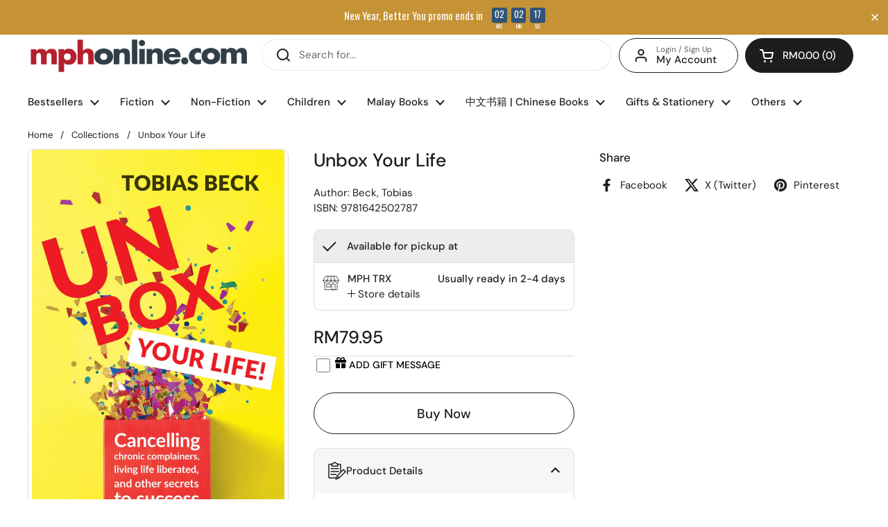

--- FILE ---
content_type: text/html; charset=utf-8
request_url: https://mphonline.com/variants/37583098806429/?section_id=helper-pickup-availability-extended
body_size: 469
content:
<div id="shopify-section-helper-pickup-availability-extended" class="shopify-section"><div id="PickupAvailabilityWidget"><div class="pickup-availability-widget__header"><svg width="20" height="15" viewBox="0 0 20 15" fill="none" xmlns="http://www.w3.org/2000/svg"><path d="M0 7.60645L1.41421 6.19223L8.48528 13.2633L7.07107 14.6775L0 7.60645Z" fill="black"/>  <path d="M18.2635 0.656697L19.6777 2.07091L7.07107 14.6775L5.65685 13.2633L18.2635 0.656697Z" fill="black"/></svg><strong>Available for pickup at</strong>
  </div><div role="tablist" class="pickup-availability-widget__locations"><div class="pickup-availability-widget__location">
              <div class="pickup-availability-widget__location-icon"><svg height="64" viewBox="0 0 64 64" width="64" xmlns="http://www.w3.org/2000/svg"><g style="fill:none;stroke:#202020;stroke-miterlimit:10;stroke-width:2;stroke-linejoin:round;stroke-linecap:round"><path d="m36 36h12v22h-12z"/><path d="m56 30v28h-48v-28"/><path d="m16 36h14v12h-14z"/><path d="m52.6 6h-41.2l-9.4 16.5a7.5 7.5 0 0 0 15 0 7.5 7.5 0 0 0 15 0 7.5 7.5 0 0 0 15 0 7.5 7.5 0 0 0 15 0zm-50.6 16h60m-30-16v16.5m-15 0 5-16.5m25 16.5-5-16.5"/></g></svg></div>
              <div class="pickup-availability-widget__location-address">
                <span><strong>MPH TRX</strong></span>
                <button class="pickup-availability-widget__location-view"
                  role="tab" aria-selected="false" aria-controls="pickup-availability-widget-tab-mph-trx"
                >
                  <svg width="11" height="11" viewBox="0 0 11 11" fill="none" xmlns="http://www.w3.org/2000/svg"><rect x="5" width="1" height="11" fill="black"/><path d="M11 5L11 6L-4.37114e-08 6L0 5L11 5Z" fill="black"/></svg>
                  <span class="text-animation--underline-thin">Store details</span>
                </button>
              </div>
              <div class="pickup-availability-widget__location-time">
                <span><strong>Usually ready in 2-4 days</strong></span>
              </div>
              <div class="pickup-availability-widget__location-details" 
                role="tabpanel"
                id="pickup-availability-widget-tab-mph-trx"
              ><address class="pickup-availability-widget__location-details__address text-size--small text-color--secondary">
                  <p>MPH Bookstores @ The Exchange TRX<br>L2.28-29.A, Level 2<br>55188 Kuala Lumpur KUL<br>Malaysia</p>
                </address><p class="pickup-availability-widget__location-details__phone text-size--small text-color--secondary">
                    <a href="tel:+60386047880">+60386047880</a><br>
                  </p></div>
            </div></div></div></div>

--- FILE ---
content_type: text/javascript; charset=utf-8
request_url: https://mphonline.com/products/unbox-your-life.js
body_size: -356
content:
{"id":5974121152669,"title":"Unbox Your Life","handle":"unbox-your-life","description":null,"published_at":"2021-01-13T12:29:33+08:00","created_at":"2021-01-13T12:29:37+08:00","vendor":"Mango Media","type":"Beck, Tobias","tags":["BOOK","Class Code_036","Class_SELF DEVELOPMENT","Department_GENERAL BOOKS","Dept_05","Format_Paperback","Subclass_Self Help","Suclass Code_0ZC","Vendor Code_M014"],"price":7995,"price_min":7995,"price_max":7995,"available":true,"price_varies":false,"compare_at_price":null,"compare_at_price_min":0,"compare_at_price_max":0,"compare_at_price_varies":false,"variants":[{"id":37583098806429,"title":"Default Title","option1":"Default Title","option2":null,"option3":null,"sku":"9781642502787","requires_shipping":true,"taxable":true,"featured_image":null,"available":true,"name":"Unbox Your Life","public_title":null,"options":["Default Title"],"price":7995,"weight":620,"compare_at_price":null,"inventory_management":"shopify","barcode":"9781642502787","requires_selling_plan":false,"selling_plan_allocations":[]}],"images":["\/\/cdn.shopify.com\/s\/files\/1\/0511\/7575\/1837\/products\/35081ea5cffe4118a85f029b15e0921a.jpg?v=1610512177"],"featured_image":"\/\/cdn.shopify.com\/s\/files\/1\/0511\/7575\/1837\/products\/35081ea5cffe4118a85f029b15e0921a.jpg?v=1610512177","options":[{"name":"Title","position":1,"values":["Default Title"]}],"url":"\/products\/unbox-your-life","media":[{"alt":"Unbox Your Life","id":12932410114205,"position":1,"preview_image":{"aspect_ratio":0.647,"height":2473,"width":1600,"src":"https:\/\/cdn.shopify.com\/s\/files\/1\/0511\/7575\/1837\/products\/35081ea5cffe4118a85f029b15e0921a.jpg?v=1610512177"},"aspect_ratio":0.647,"height":2473,"media_type":"image","src":"https:\/\/cdn.shopify.com\/s\/files\/1\/0511\/7575\/1837\/products\/35081ea5cffe4118a85f029b15e0921a.jpg?v=1610512177","width":1600}],"requires_selling_plan":false,"selling_plan_groups":[]}

--- FILE ---
content_type: text/javascript; charset=utf-8
request_url: https://mphonline.com/products/unbox-your-life.js
body_size: -279
content:
{"id":5974121152669,"title":"Unbox Your Life","handle":"unbox-your-life","description":null,"published_at":"2021-01-13T12:29:33+08:00","created_at":"2021-01-13T12:29:37+08:00","vendor":"Mango Media","type":"Beck, Tobias","tags":["BOOK","Class Code_036","Class_SELF DEVELOPMENT","Department_GENERAL BOOKS","Dept_05","Format_Paperback","Subclass_Self Help","Suclass Code_0ZC","Vendor Code_M014"],"price":7995,"price_min":7995,"price_max":7995,"available":true,"price_varies":false,"compare_at_price":null,"compare_at_price_min":0,"compare_at_price_max":0,"compare_at_price_varies":false,"variants":[{"id":37583098806429,"title":"Default Title","option1":"Default Title","option2":null,"option3":null,"sku":"9781642502787","requires_shipping":true,"taxable":true,"featured_image":null,"available":true,"name":"Unbox Your Life","public_title":null,"options":["Default Title"],"price":7995,"weight":620,"compare_at_price":null,"inventory_management":"shopify","barcode":"9781642502787","requires_selling_plan":false,"selling_plan_allocations":[]}],"images":["\/\/cdn.shopify.com\/s\/files\/1\/0511\/7575\/1837\/products\/35081ea5cffe4118a85f029b15e0921a.jpg?v=1610512177"],"featured_image":"\/\/cdn.shopify.com\/s\/files\/1\/0511\/7575\/1837\/products\/35081ea5cffe4118a85f029b15e0921a.jpg?v=1610512177","options":[{"name":"Title","position":1,"values":["Default Title"]}],"url":"\/products\/unbox-your-life","media":[{"alt":"Unbox Your Life","id":12932410114205,"position":1,"preview_image":{"aspect_ratio":0.647,"height":2473,"width":1600,"src":"https:\/\/cdn.shopify.com\/s\/files\/1\/0511\/7575\/1837\/products\/35081ea5cffe4118a85f029b15e0921a.jpg?v=1610512177"},"aspect_ratio":0.647,"height":2473,"media_type":"image","src":"https:\/\/cdn.shopify.com\/s\/files\/1\/0511\/7575\/1837\/products\/35081ea5cffe4118a85f029b15e0921a.jpg?v=1610512177","width":1600}],"requires_selling_plan":false,"selling_plan_groups":[]}

--- FILE ---
content_type: text/javascript
request_url: https://mphonline.com/cdn/shop/t/126/assets/boost-sd-custom.js?v=1768658195162
body_size: 1300
content:
window.boostSDAppConfig&&(window.boostSDAppConfig.integration=Object.assign({wishlists:"growave"},window.boostSDAppConfig.integration||{}));function addItemToCart(event){const selector=event.target,currentText=selector.innerHTML;var variantId=selector.getAttribute("data-variant-id");let ajaxUrl="/cart/add.js";KROWN?.settings?.routes?.cart_add_url&&(ajaxUrl=`${KROWN.settings.routes.cart_add_url}.js`);const body="id="+variantId;let alert="";fetch(ajaxUrl,{body,headers:{"Content-Type":"application/x-www-form-urlencoded","X-Requested-With":"XMLHttpRequest"},method:"POST"}).then(response=>response.json()).then(response=>(selector.textContent="Adding...",response.status==422?(alert=document.createElement("span"),alert.className="alert alert--error",typeof response.description=="string"?alert.innerHTML=response.description:alert.innerHTML=response.message,this.cartType=="page"?(document.getElementById("product-page-form-error-cart-alert")&&document.getElementById("product-page-form-error-cart-alert").remove(),alert.style.marginTop="1em",alert.style.marginBottom="0",alert.id="product-page-form-error-cart-alert",this.form.parentElement.append(alert),!1):fetch("?section_id=helper-cart")):this.cartType=="page"?(document.location.href=KROWN.settings.routes.cart_url,!1):fetch("?section_id=helper-cart"))).then(response=>response.text()).then(text=>{const sectionInnerHTML=new DOMParser().parseFromString(text,"text/html"),cartFormInnerHTML=sectionInnerHTML.getElementById("AjaxCartForm").innerHTML,cartSubtotalInnerHTML=sectionInnerHTML.getElementById("AjaxCartSubtotal").innerHTML,cartItems=document.getElementById("AjaxCartForm");cartItems.innerHTML=cartFormInnerHTML,cartItems.ajaxifyCartItems(),alert!=""&&document.getElementById("AjaxCartForm").querySelector("form").prepend(alert),document.getElementById("AjaxCartSubtotal").innerHTML=cartSubtotalInnerHTML,document.querySelectorAll("[data-header-cart-count]").forEach(elm=>{elm.textContent=document.querySelector("#AjaxCartForm [data-cart-count]").textContent}),document.querySelectorAll("[data-header-cart-total").forEach(elm=>{elm.textContent=document.querySelector("#AjaxCartForm [data-cart-total]").textContent}),selector.textContent=currentText,document.getElementById("site-cart-sidebar").show(),document.getElementById("cart-recommendations")&&document.getElementById("cart-recommendations").generateRecommendations()}).catch(e=>{console.log(e)}).finally(()=>{})}function formRequest(value){return new Promise((resolve,reject)=>{var xhr=window.XMLHttpRequest?new XMLHttpRequest:new ActiveXObject("Microsoft.XMLHTTP");xhr.open("GET",Shopify.routes.root+"products/"+value+"?view=boost-sd-integration"),xhr.setRequestHeader("Content-Type","application/json"),xhr.onload=()=>resolve(xhr.responseText),xhr.onerror=()=>reject(xhr.statusText),xhr.send()})}const customize={updateBtns:componentRegistry=>{componentRegistry.useComponentPlugin("ProductItem",{name:"Modify Product Buttons",enabled:!0,apply:()=>({afterInit(element){try{let data=element.getParams().props.product,productItem=document.querySelector(".boost-sd__slider")!==null?document.querySelector('.boost-sd__slider .slick-slide:not(.slick-cloned) [data-product-id="'+data.id+'"]'):document.querySelector('[data-product-id="'+data.id+'"]');const tags=data.tags;if(data.available){console.dir(data);const firstAvailableVariant=data.variants.filter(function(e){return e.available});let atcBtn="";if(atcBtn='<button data-variant-id="'+firstAvailableVariant[0].id+'" class="boost-sd-custom-atc boost-sd__button--round boost-sd__button--border" style="width: 75%; text-transform: capitalize; color: rgb(255, 255, 255); border-color: rgb(34, 34, 34); background: rgb(34, 34, 34);">',tags.includes("preorder")?atcBtn+="Pre-order":atcBtn+="Buy now",atcBtn+="</button>",productItem.querySelector(".boost-sd-custom-atc")===null){productItem.querySelector(".boost-sd__inventory-status")?productItem.querySelector(".boost-sd__inventory-status").insertAdjacentHTML("afterend",atcBtn):productItem.querySelector(".boost-sd__product-price").insertAdjacentHTML("afterend",atcBtn);const button=productItem.querySelector(".boost-sd-custom-atc");button&&button.addEventListener("click",e=>{e.preventDefault(),e.stopPropagation(),addItemToCart(e)},!0)}}else{let productHandle="";element.getParams().props&&element.getParams().props.product&&(productHandle=element.getParams().props.product.handle),formRequest(productHandle).then(res_success=>{let res=JSON.parse(res_success);console.log(res),document.querySelector('.boost-sd__product-item[data-product-id="'+res.id+'"] ').insertAdjacentHTML("beforeend",res.notify_button)}).catch(res_error=>{console.log(res_error)})}}catch(error){console.log(error)}}})})},hideInvStatus:componentRegistry=>{componentRegistry.useComponentPlugin("ProductItem",{name:"hide status",enabled:!0,apply:()=>({afterInit(element){try{let data=element.getParams().props.product;const tags=data.tags,firstAvailableVariant=data.variants.filter(e=>e.available);data.variants[0].inventory_policy=="continue"&&tags.includes("preorder")&&document.querySelectorAll(".boost-sd__inventory-status").forEach(element2=>{element2.textContent="-",element2.style.visibility="hidden"})}catch(error){console.log(error)}}})})}};window.__BoostCustomization__=(window.__BoostCustomization__??[]).concat([customize.updateBtns]),window.__BoostCustomization__=(window.__BoostCustomization__??[]).concat([customize.hideInvStatus]),window.boostSDAppConfig&&(window.boostSDAppConfig.integration=Object.assign({currencies:"auto"},window.boostSDAppConfig.integration||{})),window.boostSDAppConfig?.generalSettings?.collection_handle&&(window.boostSDAppConfig.generalSettings.collection_handle=="gotta-have-it"&&document.querySelector("body").classList.add("gotta-have-it"),window.boostSDAppConfig.generalSettings.collection_handle=="celebrate-international-womens-day"&&document.querySelector("body").classList.add("celebrate-international-womens-day"),window.boostSDAppConfig.generalSettings.collection_handle=="all-products-in-stock"&&document.querySelector("body").classList.add("all-products-in-stock"),window.boostSDAppConfig.generalSettings.collection_handle=="mega-gotta-have-it"&&document.querySelector("body").classList.add("mega-gotta-have-it"),window.boostSDAppConfig.generalSettings.collection_handle=="fathers-day-2025"&&document.querySelector("body").classList.add("fathers-day-2025"),window.boostSDAppConfig.generalSettings.collection_handle=="islamic-references-promo"&&document.querySelector("body").classList.add("islamic-references-promo"),window.boostSDAppConfig.generalSettings.collection_handle=="fiction-fiesta-2025"&&document.querySelector("body").classList.add("fiction-fiesta-2025"),window.boostSDAppConfig.generalSettings.collection_handle=="steam-stem"&&document.querySelector("body").classList.add("steam-stem")),window.__BoostCustomization__=(window.__BoostCustomization__??[]).concat([componentRegistry=>{componentRegistry.useComponentPlugin("FormatCurrency",{name:"Show Trailing Zeros",apply:()=>({afterRender:element=>{try{const formatMoneyHelper=element.getHelpers().formatMoney;if(!formatMoneyHelper)return;const value=element.getParams().props.value,customValue=formatMoneyHelper(Number(value),window.boostSDAppConfig?.shop?.money_format,!0);customValue&&element.getRootElm()&&element.getRootElm().querySelector(".boost-sd__format-currency span")&&(element.getRootElm().querySelector(".boost-sd__format-currency span").innerHTML=customValue)}catch(e){console.warn(e)}}})})}]);
//# sourceMappingURL=/cdn/shop/t/126/assets/boost-sd-custom.js.map?v=1768658195162
